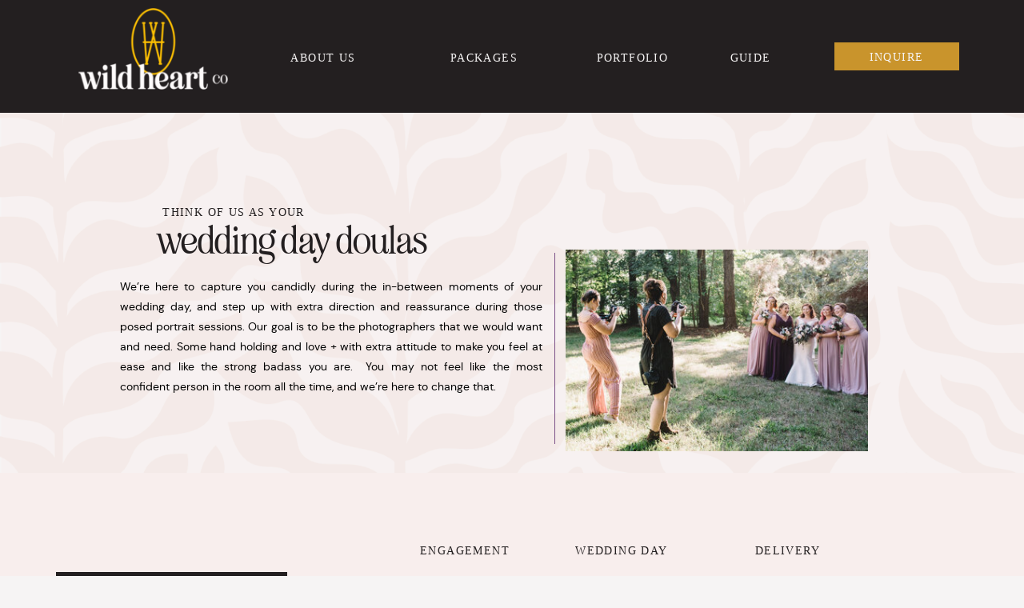

--- FILE ---
content_type: text/html; charset=UTF-8
request_url: https://wildheart.co/privacy-policy/
body_size: 15869
content:
<!DOCTYPE html>
<html lang="en-US" class="d">
<head>
<link rel="stylesheet" type="text/css" href="//lib.showit.co/engine/2.0.1/showit.css" />
<meta name='robots' content='index, follow, max-image-preview:large, max-snippet:-1, max-video-preview:-1' />

            <script data-no-defer="1" data-ezscrex="false" data-cfasync="false" data-pagespeed-no-defer data-cookieconsent="ignore">
                var ctPublicFunctions = {"_ajax_nonce":"b937492374","_rest_nonce":"ddacf6aa12","_ajax_url":"\/wp-admin\/admin-ajax.php","_rest_url":"https:\/\/wildheart.co\/wp-json\/","data__cookies_type":"native","data__ajax_type":false,"data__bot_detector_enabled":1,"data__frontend_data_log_enabled":1,"cookiePrefix":"","wprocket_detected":false,"host_url":"wildheart.co","text__ee_click_to_select":"Click to select the whole data","text__ee_original_email":"The complete one is","text__ee_got_it":"Got it","text__ee_blocked":"Blocked","text__ee_cannot_connect":"Cannot connect","text__ee_cannot_decode":"Can not decode email. Unknown reason","text__ee_email_decoder":"CleanTalk email decoder","text__ee_wait_for_decoding":"The magic is on the way!","text__ee_decoding_process":"Please wait a few seconds while we decode the contact data."}
            </script>
        
            <script data-no-defer="1" data-ezscrex="false" data-cfasync="false" data-pagespeed-no-defer data-cookieconsent="ignore">
                var ctPublic = {"_ajax_nonce":"b937492374","settings__forms__check_internal":"0","settings__forms__check_external":"0","settings__forms__force_protection":0,"settings__forms__search_test":"0","settings__data__bot_detector_enabled":1,"settings__sfw__anti_crawler":0,"blog_home":"https:\/\/wildheart.co\/","pixel__setting":"3","pixel__enabled":false,"pixel__url":"https:\/\/moderate9-v4.cleantalk.org\/pixel\/21243f7e998fc716a2d6c91dc917a88d.gif","data__email_check_before_post":"1","data__email_check_exist_post":1,"data__cookies_type":"native","data__key_is_ok":true,"data__visible_fields_required":true,"wl_brandname":"Anti-Spam by CleanTalk","wl_brandname_short":"CleanTalk","ct_checkjs_key":978385208,"emailEncoderPassKey":"6e5338820c2dc2188352189bc8d578a2","bot_detector_forms_excluded":"W10=","advancedCacheExists":false,"varnishCacheExists":false,"wc_ajax_add_to_cart":false}
            </script>
        
	<!-- This site is optimized with the Yoast SEO plugin v26.0 - https://yoast.com/wordpress/plugins/seo/ -->
	<title>Privacy Policy - wildheart.co</title>
	<link rel="canonical" href="https://wildheart.co/privacy-policy/" />
	<meta property="og:locale" content="en_US" />
	<meta property="og:type" content="article" />
	<meta property="og:title" content="Privacy Policy - wildheart.co" />
	<meta property="og:description" content="PRIVACY POLICY &nbsp; We value your privacy. This privacy policy applies to the use of all our web properties including this site. Log Files and Cookies This website utilizes industry standard analytics packages which gather limited information on visitors to our website automatically and stores this anonymous information in server log files. This information may [&hellip;]" />
	<meta property="og:url" content="https://wildheart.co/privacy-policy/" />
	<meta property="og:site_name" content="wildheart.co" />
	<meta property="article:publisher" content="https://www.facebook.com/wildheartcova" />
	<meta property="og:image" content="https://wildheart.co/wp-content/uploads/sites/11327/2022/07/CB_sneaks-61.jpg" />
	<meta property="og:image:width" content="2500" />
	<meta property="og:image:height" content="1667" />
	<meta property="og:image:type" content="image/jpeg" />
	<meta name="twitter:card" content="summary_large_image" />
	<meta name="twitter:label1" content="Est. reading time" />
	<meta name="twitter:data1" content="2 minutes" />
	<script type="application/ld+json" class="yoast-schema-graph">{"@context":"https://schema.org","@graph":[{"@type":"WebPage","@id":"https://wildheart.co/privacy-policy/","url":"https://wildheart.co/privacy-policy/","name":"Privacy Policy - wildheart.co","isPartOf":{"@id":"https://wildheart.co/#website"},"datePublished":"2020-02-18T19:54:37+00:00","breadcrumb":{"@id":"https://wildheart.co/privacy-policy/#breadcrumb"},"inLanguage":"en-US","potentialAction":[{"@type":"ReadAction","target":["https://wildheart.co/privacy-policy/"]}]},{"@type":"BreadcrumbList","@id":"https://wildheart.co/privacy-policy/#breadcrumb","itemListElement":[{"@type":"ListItem","position":1,"name":"Home","item":"https://wildheart.co/"},{"@type":"ListItem","position":2,"name":"Privacy Policy"}]},{"@type":"WebSite","@id":"https://wildheart.co/#website","url":"https://wildheart.co/","name":"wildheart.co","description":"","publisher":{"@id":"https://wildheart.co/#organization"},"potentialAction":[{"@type":"SearchAction","target":{"@type":"EntryPoint","urlTemplate":"https://wildheart.co/?s={search_term_string}"},"query-input":{"@type":"PropertyValueSpecification","valueRequired":true,"valueName":"search_term_string"}}],"inLanguage":"en-US"},{"@type":"Organization","@id":"https://wildheart.co/#organization","name":"Wild Heart Co","url":"https://wildheart.co/","logo":{"@type":"ImageObject","inLanguage":"en-US","@id":"https://wildheart.co/#/schema/logo/image/","url":"https://wildheart.co/wp-content/uploads/sites/11327/2022/07/CB_sneaks-61-1024x683.jpg","contentUrl":"https://wildheart.co/wp-content/uploads/sites/11327/2022/07/CB_sneaks-61-1024x683.jpg","width":1024,"height":683,"caption":"Wild Heart Co"},"image":{"@id":"https://wildheart.co/#/schema/logo/image/"},"sameAs":["https://www.facebook.com/wildheartcova","http://instagram.com/wildheartco"]}]}</script>
	<!-- / Yoast SEO plugin. -->


<link rel='dns-prefetch' href='//fd.cleantalk.org' />
<link rel="alternate" type="application/rss+xml" title="wildheart.co &raquo; Feed" href="https://wildheart.co/feed/" />
<link rel="alternate" type="application/rss+xml" title="wildheart.co &raquo; Comments Feed" href="https://wildheart.co/comments/feed/" />
<script type="text/javascript">
/* <![CDATA[ */
window._wpemojiSettings = {"baseUrl":"https:\/\/s.w.org\/images\/core\/emoji\/16.0.1\/72x72\/","ext":".png","svgUrl":"https:\/\/s.w.org\/images\/core\/emoji\/16.0.1\/svg\/","svgExt":".svg","source":{"concatemoji":"https:\/\/wildheart.co\/wp-includes\/js\/wp-emoji-release.min.js?ver=6.8.3"}};
/*! This file is auto-generated */
!function(s,n){var o,i,e;function c(e){try{var t={supportTests:e,timestamp:(new Date).valueOf()};sessionStorage.setItem(o,JSON.stringify(t))}catch(e){}}function p(e,t,n){e.clearRect(0,0,e.canvas.width,e.canvas.height),e.fillText(t,0,0);var t=new Uint32Array(e.getImageData(0,0,e.canvas.width,e.canvas.height).data),a=(e.clearRect(0,0,e.canvas.width,e.canvas.height),e.fillText(n,0,0),new Uint32Array(e.getImageData(0,0,e.canvas.width,e.canvas.height).data));return t.every(function(e,t){return e===a[t]})}function u(e,t){e.clearRect(0,0,e.canvas.width,e.canvas.height),e.fillText(t,0,0);for(var n=e.getImageData(16,16,1,1),a=0;a<n.data.length;a++)if(0!==n.data[a])return!1;return!0}function f(e,t,n,a){switch(t){case"flag":return n(e,"\ud83c\udff3\ufe0f\u200d\u26a7\ufe0f","\ud83c\udff3\ufe0f\u200b\u26a7\ufe0f")?!1:!n(e,"\ud83c\udde8\ud83c\uddf6","\ud83c\udde8\u200b\ud83c\uddf6")&&!n(e,"\ud83c\udff4\udb40\udc67\udb40\udc62\udb40\udc65\udb40\udc6e\udb40\udc67\udb40\udc7f","\ud83c\udff4\u200b\udb40\udc67\u200b\udb40\udc62\u200b\udb40\udc65\u200b\udb40\udc6e\u200b\udb40\udc67\u200b\udb40\udc7f");case"emoji":return!a(e,"\ud83e\udedf")}return!1}function g(e,t,n,a){var r="undefined"!=typeof WorkerGlobalScope&&self instanceof WorkerGlobalScope?new OffscreenCanvas(300,150):s.createElement("canvas"),o=r.getContext("2d",{willReadFrequently:!0}),i=(o.textBaseline="top",o.font="600 32px Arial",{});return e.forEach(function(e){i[e]=t(o,e,n,a)}),i}function t(e){var t=s.createElement("script");t.src=e,t.defer=!0,s.head.appendChild(t)}"undefined"!=typeof Promise&&(o="wpEmojiSettingsSupports",i=["flag","emoji"],n.supports={everything:!0,everythingExceptFlag:!0},e=new Promise(function(e){s.addEventListener("DOMContentLoaded",e,{once:!0})}),new Promise(function(t){var n=function(){try{var e=JSON.parse(sessionStorage.getItem(o));if("object"==typeof e&&"number"==typeof e.timestamp&&(new Date).valueOf()<e.timestamp+604800&&"object"==typeof e.supportTests)return e.supportTests}catch(e){}return null}();if(!n){if("undefined"!=typeof Worker&&"undefined"!=typeof OffscreenCanvas&&"undefined"!=typeof URL&&URL.createObjectURL&&"undefined"!=typeof Blob)try{var e="postMessage("+g.toString()+"("+[JSON.stringify(i),f.toString(),p.toString(),u.toString()].join(",")+"));",a=new Blob([e],{type:"text/javascript"}),r=new Worker(URL.createObjectURL(a),{name:"wpTestEmojiSupports"});return void(r.onmessage=function(e){c(n=e.data),r.terminate(),t(n)})}catch(e){}c(n=g(i,f,p,u))}t(n)}).then(function(e){for(var t in e)n.supports[t]=e[t],n.supports.everything=n.supports.everything&&n.supports[t],"flag"!==t&&(n.supports.everythingExceptFlag=n.supports.everythingExceptFlag&&n.supports[t]);n.supports.everythingExceptFlag=n.supports.everythingExceptFlag&&!n.supports.flag,n.DOMReady=!1,n.readyCallback=function(){n.DOMReady=!0}}).then(function(){return e}).then(function(){var e;n.supports.everything||(n.readyCallback(),(e=n.source||{}).concatemoji?t(e.concatemoji):e.wpemoji&&e.twemoji&&(t(e.twemoji),t(e.wpemoji)))}))}((window,document),window._wpemojiSettings);
/* ]]> */
</script>
<style id='wp-emoji-styles-inline-css' type='text/css'>

	img.wp-smiley, img.emoji {
		display: inline !important;
		border: none !important;
		box-shadow: none !important;
		height: 1em !important;
		width: 1em !important;
		margin: 0 0.07em !important;
		vertical-align: -0.1em !important;
		background: none !important;
		padding: 0 !important;
	}
</style>
<link rel='stylesheet' id='wp-block-library-css' href='https://wildheart.co/wp-includes/css/dist/block-library/style.min.css?ver=6.8.3' type='text/css' media='all' />
<style id='classic-theme-styles-inline-css' type='text/css'>
/*! This file is auto-generated */
.wp-block-button__link{color:#fff;background-color:#32373c;border-radius:9999px;box-shadow:none;text-decoration:none;padding:calc(.667em + 2px) calc(1.333em + 2px);font-size:1.125em}.wp-block-file__button{background:#32373c;color:#fff;text-decoration:none}
</style>
<style id='global-styles-inline-css' type='text/css'>
:root{--wp--preset--aspect-ratio--square: 1;--wp--preset--aspect-ratio--4-3: 4/3;--wp--preset--aspect-ratio--3-4: 3/4;--wp--preset--aspect-ratio--3-2: 3/2;--wp--preset--aspect-ratio--2-3: 2/3;--wp--preset--aspect-ratio--16-9: 16/9;--wp--preset--aspect-ratio--9-16: 9/16;--wp--preset--color--black: #000000;--wp--preset--color--cyan-bluish-gray: #abb8c3;--wp--preset--color--white: #ffffff;--wp--preset--color--pale-pink: #f78da7;--wp--preset--color--vivid-red: #cf2e2e;--wp--preset--color--luminous-vivid-orange: #ff6900;--wp--preset--color--luminous-vivid-amber: #fcb900;--wp--preset--color--light-green-cyan: #7bdcb5;--wp--preset--color--vivid-green-cyan: #00d084;--wp--preset--color--pale-cyan-blue: #8ed1fc;--wp--preset--color--vivid-cyan-blue: #0693e3;--wp--preset--color--vivid-purple: #9b51e0;--wp--preset--gradient--vivid-cyan-blue-to-vivid-purple: linear-gradient(135deg,rgba(6,147,227,1) 0%,rgb(155,81,224) 100%);--wp--preset--gradient--light-green-cyan-to-vivid-green-cyan: linear-gradient(135deg,rgb(122,220,180) 0%,rgb(0,208,130) 100%);--wp--preset--gradient--luminous-vivid-amber-to-luminous-vivid-orange: linear-gradient(135deg,rgba(252,185,0,1) 0%,rgba(255,105,0,1) 100%);--wp--preset--gradient--luminous-vivid-orange-to-vivid-red: linear-gradient(135deg,rgba(255,105,0,1) 0%,rgb(207,46,46) 100%);--wp--preset--gradient--very-light-gray-to-cyan-bluish-gray: linear-gradient(135deg,rgb(238,238,238) 0%,rgb(169,184,195) 100%);--wp--preset--gradient--cool-to-warm-spectrum: linear-gradient(135deg,rgb(74,234,220) 0%,rgb(151,120,209) 20%,rgb(207,42,186) 40%,rgb(238,44,130) 60%,rgb(251,105,98) 80%,rgb(254,248,76) 100%);--wp--preset--gradient--blush-light-purple: linear-gradient(135deg,rgb(255,206,236) 0%,rgb(152,150,240) 100%);--wp--preset--gradient--blush-bordeaux: linear-gradient(135deg,rgb(254,205,165) 0%,rgb(254,45,45) 50%,rgb(107,0,62) 100%);--wp--preset--gradient--luminous-dusk: linear-gradient(135deg,rgb(255,203,112) 0%,rgb(199,81,192) 50%,rgb(65,88,208) 100%);--wp--preset--gradient--pale-ocean: linear-gradient(135deg,rgb(255,245,203) 0%,rgb(182,227,212) 50%,rgb(51,167,181) 100%);--wp--preset--gradient--electric-grass: linear-gradient(135deg,rgb(202,248,128) 0%,rgb(113,206,126) 100%);--wp--preset--gradient--midnight: linear-gradient(135deg,rgb(2,3,129) 0%,rgb(40,116,252) 100%);--wp--preset--font-size--small: 13px;--wp--preset--font-size--medium: 20px;--wp--preset--font-size--large: 36px;--wp--preset--font-size--x-large: 42px;--wp--preset--spacing--20: 0.44rem;--wp--preset--spacing--30: 0.67rem;--wp--preset--spacing--40: 1rem;--wp--preset--spacing--50: 1.5rem;--wp--preset--spacing--60: 2.25rem;--wp--preset--spacing--70: 3.38rem;--wp--preset--spacing--80: 5.06rem;--wp--preset--shadow--natural: 6px 6px 9px rgba(0, 0, 0, 0.2);--wp--preset--shadow--deep: 12px 12px 50px rgba(0, 0, 0, 0.4);--wp--preset--shadow--sharp: 6px 6px 0px rgba(0, 0, 0, 0.2);--wp--preset--shadow--outlined: 6px 6px 0px -3px rgba(255, 255, 255, 1), 6px 6px rgba(0, 0, 0, 1);--wp--preset--shadow--crisp: 6px 6px 0px rgba(0, 0, 0, 1);}:where(.is-layout-flex){gap: 0.5em;}:where(.is-layout-grid){gap: 0.5em;}body .is-layout-flex{display: flex;}.is-layout-flex{flex-wrap: wrap;align-items: center;}.is-layout-flex > :is(*, div){margin: 0;}body .is-layout-grid{display: grid;}.is-layout-grid > :is(*, div){margin: 0;}:where(.wp-block-columns.is-layout-flex){gap: 2em;}:where(.wp-block-columns.is-layout-grid){gap: 2em;}:where(.wp-block-post-template.is-layout-flex){gap: 1.25em;}:where(.wp-block-post-template.is-layout-grid){gap: 1.25em;}.has-black-color{color: var(--wp--preset--color--black) !important;}.has-cyan-bluish-gray-color{color: var(--wp--preset--color--cyan-bluish-gray) !important;}.has-white-color{color: var(--wp--preset--color--white) !important;}.has-pale-pink-color{color: var(--wp--preset--color--pale-pink) !important;}.has-vivid-red-color{color: var(--wp--preset--color--vivid-red) !important;}.has-luminous-vivid-orange-color{color: var(--wp--preset--color--luminous-vivid-orange) !important;}.has-luminous-vivid-amber-color{color: var(--wp--preset--color--luminous-vivid-amber) !important;}.has-light-green-cyan-color{color: var(--wp--preset--color--light-green-cyan) !important;}.has-vivid-green-cyan-color{color: var(--wp--preset--color--vivid-green-cyan) !important;}.has-pale-cyan-blue-color{color: var(--wp--preset--color--pale-cyan-blue) !important;}.has-vivid-cyan-blue-color{color: var(--wp--preset--color--vivid-cyan-blue) !important;}.has-vivid-purple-color{color: var(--wp--preset--color--vivid-purple) !important;}.has-black-background-color{background-color: var(--wp--preset--color--black) !important;}.has-cyan-bluish-gray-background-color{background-color: var(--wp--preset--color--cyan-bluish-gray) !important;}.has-white-background-color{background-color: var(--wp--preset--color--white) !important;}.has-pale-pink-background-color{background-color: var(--wp--preset--color--pale-pink) !important;}.has-vivid-red-background-color{background-color: var(--wp--preset--color--vivid-red) !important;}.has-luminous-vivid-orange-background-color{background-color: var(--wp--preset--color--luminous-vivid-orange) !important;}.has-luminous-vivid-amber-background-color{background-color: var(--wp--preset--color--luminous-vivid-amber) !important;}.has-light-green-cyan-background-color{background-color: var(--wp--preset--color--light-green-cyan) !important;}.has-vivid-green-cyan-background-color{background-color: var(--wp--preset--color--vivid-green-cyan) !important;}.has-pale-cyan-blue-background-color{background-color: var(--wp--preset--color--pale-cyan-blue) !important;}.has-vivid-cyan-blue-background-color{background-color: var(--wp--preset--color--vivid-cyan-blue) !important;}.has-vivid-purple-background-color{background-color: var(--wp--preset--color--vivid-purple) !important;}.has-black-border-color{border-color: var(--wp--preset--color--black) !important;}.has-cyan-bluish-gray-border-color{border-color: var(--wp--preset--color--cyan-bluish-gray) !important;}.has-white-border-color{border-color: var(--wp--preset--color--white) !important;}.has-pale-pink-border-color{border-color: var(--wp--preset--color--pale-pink) !important;}.has-vivid-red-border-color{border-color: var(--wp--preset--color--vivid-red) !important;}.has-luminous-vivid-orange-border-color{border-color: var(--wp--preset--color--luminous-vivid-orange) !important;}.has-luminous-vivid-amber-border-color{border-color: var(--wp--preset--color--luminous-vivid-amber) !important;}.has-light-green-cyan-border-color{border-color: var(--wp--preset--color--light-green-cyan) !important;}.has-vivid-green-cyan-border-color{border-color: var(--wp--preset--color--vivid-green-cyan) !important;}.has-pale-cyan-blue-border-color{border-color: var(--wp--preset--color--pale-cyan-blue) !important;}.has-vivid-cyan-blue-border-color{border-color: var(--wp--preset--color--vivid-cyan-blue) !important;}.has-vivid-purple-border-color{border-color: var(--wp--preset--color--vivid-purple) !important;}.has-vivid-cyan-blue-to-vivid-purple-gradient-background{background: var(--wp--preset--gradient--vivid-cyan-blue-to-vivid-purple) !important;}.has-light-green-cyan-to-vivid-green-cyan-gradient-background{background: var(--wp--preset--gradient--light-green-cyan-to-vivid-green-cyan) !important;}.has-luminous-vivid-amber-to-luminous-vivid-orange-gradient-background{background: var(--wp--preset--gradient--luminous-vivid-amber-to-luminous-vivid-orange) !important;}.has-luminous-vivid-orange-to-vivid-red-gradient-background{background: var(--wp--preset--gradient--luminous-vivid-orange-to-vivid-red) !important;}.has-very-light-gray-to-cyan-bluish-gray-gradient-background{background: var(--wp--preset--gradient--very-light-gray-to-cyan-bluish-gray) !important;}.has-cool-to-warm-spectrum-gradient-background{background: var(--wp--preset--gradient--cool-to-warm-spectrum) !important;}.has-blush-light-purple-gradient-background{background: var(--wp--preset--gradient--blush-light-purple) !important;}.has-blush-bordeaux-gradient-background{background: var(--wp--preset--gradient--blush-bordeaux) !important;}.has-luminous-dusk-gradient-background{background: var(--wp--preset--gradient--luminous-dusk) !important;}.has-pale-ocean-gradient-background{background: var(--wp--preset--gradient--pale-ocean) !important;}.has-electric-grass-gradient-background{background: var(--wp--preset--gradient--electric-grass) !important;}.has-midnight-gradient-background{background: var(--wp--preset--gradient--midnight) !important;}.has-small-font-size{font-size: var(--wp--preset--font-size--small) !important;}.has-medium-font-size{font-size: var(--wp--preset--font-size--medium) !important;}.has-large-font-size{font-size: var(--wp--preset--font-size--large) !important;}.has-x-large-font-size{font-size: var(--wp--preset--font-size--x-large) !important;}
:where(.wp-block-post-template.is-layout-flex){gap: 1.25em;}:where(.wp-block-post-template.is-layout-grid){gap: 1.25em;}
:where(.wp-block-columns.is-layout-flex){gap: 2em;}:where(.wp-block-columns.is-layout-grid){gap: 2em;}
:root :where(.wp-block-pullquote){font-size: 1.5em;line-height: 1.6;}
</style>
<link rel='stylesheet' id='cleantalk-public-css-css' href='https://wildheart.co/wp-content/plugins/cleantalk-spam-protect/css/cleantalk-public.min.css?ver=6.64_1758576078' type='text/css' media='all' />
<link rel='stylesheet' id='cleantalk-email-decoder-css-css' href='https://wildheart.co/wp-content/plugins/cleantalk-spam-protect/css/cleantalk-email-decoder.min.css?ver=6.64_1758576078' type='text/css' media='all' />
<script type="text/javascript" src="https://wildheart.co/wp-content/plugins/cleantalk-spam-protect/js/apbct-public-bundle.min.js?ver=6.64_1758576079" id="apbct-public-bundle.min-js-js"></script>
<script type="text/javascript" src="https://fd.cleantalk.org/ct-bot-detector-wrapper.js?ver=6.64" id="ct_bot_detector-js" defer="defer" data-wp-strategy="defer"></script>
<script type="text/javascript" src="https://wildheart.co/wp-includes/js/jquery/jquery.min.js?ver=3.7.1" id="jquery-core-js"></script>
<script type="text/javascript" src="https://wildheart.co/wp-includes/js/jquery/jquery-migrate.min.js?ver=3.4.1" id="jquery-migrate-js"></script>
<script type="text/javascript" src="https://wildheart.co/wp-content/plugins/showit/public/js/showit.js?ver=1765937255" id="si-script-js"></script>
<link rel="https://api.w.org/" href="https://wildheart.co/wp-json/" /><link rel="alternate" title="JSON" type="application/json" href="https://wildheart.co/wp-json/wp/v2/pages/211" /><link rel="EditURI" type="application/rsd+xml" title="RSD" href="https://wildheart.co/xmlrpc.php?rsd" />
<link rel='shortlink' href='https://wildheart.co/?p=211' />
<link rel="alternate" title="oEmbed (JSON)" type="application/json+oembed" href="https://wildheart.co/wp-json/oembed/1.0/embed?url=https%3A%2F%2Fwildheart.co%2Fprivacy-policy%2F" />
<link rel="alternate" title="oEmbed (XML)" type="text/xml+oembed" href="https://wildheart.co/wp-json/oembed/1.0/embed?url=https%3A%2F%2Fwildheart.co%2Fprivacy-policy%2F&#038;format=xml" />
<style type="text/css">.recentcomments a{display:inline !important;padding:0 !important;margin:0 !important;}</style>
<meta charset="UTF-8" />
<meta name="viewport" content="width=device-width, initial-scale=1" />
<link rel="icon" type="image/png" href="//static.showit.co/200/k288ZktdQZSrM1RVEZ0U0Q/100292/heart.png" />
<link rel="preconnect" href="https://static.showit.co" />

<script>
(function(w, d, t, s, n) {
w.FlodeskObject = n;
var fn = function() {
(w[n].q = w[n].q || []).push(arguments);
};
w[n] = w[n] || fn;
var f = d.getElementsByTagName(t)[0];
var e = d.createElement(t);
var h = '?v=' + new Date().getTime();
e.async = true;
e.src = s + h;
f.parentNode.insertBefore(e, f);
})(window, document, 'script', 'https://assets.flodesk.com/universal.js', 'fd');
</script>

<style>
@font-face{font-family:DM Sans;src:url('//static.showit.co/file/Np_zg8irS4itgPbo_vWEFA/100292/dmsans-regular-webfont.woff');}
@font-face{font-family:Eighties Comeback;src:url('//static.showit.co/file/jxkKG2lXSECsluNz5MxIdg/100292/eightiescomeback-condensed-webfont.woff');}
</style>
<script id="init_data" type="application/json">
{"mobile":{"w":320,"background":{"type":"color","color":"colors-7"}},"desktop":{"w":1200,"bgFillType":"color","bgColor":"colors-7"},"sid":"s3mhhemqtk64pf3lfwvzaw","break":768,"assetURL":"//static.showit.co","contactFormId":"100292/217916","cfAction":"aHR0cHM6Ly9jbGllbnRzZXJ2aWNlLnNob3dpdC5jby9jb250YWN0Zm9ybQ==","sgAction":"aHR0cHM6Ly9jbGllbnRzZXJ2aWNlLnNob3dpdC5jby9zb2NpYWxncmlk","blockData":[{"slug":"menu-closed","visible":"a","states":[],"d":{"w":1200,"h":141,"bgMediaType":"none","bgFillType":"color","bgColor":"colors-0"},"m":{"w":320,"h":172,"bgMediaType":"none","bgFillType":"color","bgColor":"colors-0"}},{"slug":"intro","visible":"a","states":[],"d":{"w":1200,"h":450,"bgMediaType":"image","bgImage":{"key":"-yxNr94hSbKSRZQdqQPW-g/100292/wildheart_pattern_pink.png","aspect_ratio":1,"title":"WildHeart Pattern Pink","type":"asset"},"bgOpacity":50,"bgPos":"cm","bgScale":"cover","bgScroll":"p","bgFillType":"color","bgColor":"colors-7"},"m":{"w":320,"h":725,"bgMediaType":"none","bgFillType":"color","bgColor":"colors-7"}},{"slug":"categories","visible":"a","states":[],"d":{"w":1200,"h":170,"bgMediaType":"none","bgFillType":"color","bgColor":"colors-1"},"m":{"w":320,"h":221,"bgMediaType":"none","bgFillType":"color","bgColor":"colors-1"}},{"slug":"blog-2","visible":"a","states":[{"slug":"view-1","d":{"bgMediaType":"none","bgColor":"#000000:0","bgFillType":"color"},"m":{"bgMediaType":"none","bgColor":"#000000:0","bgFillType":"color"}},{"slug":"view-2","d":{"bgMediaType":"none","bgColor":"#000000:0","bgFillType":"color"},"m":{"bgMediaType":"none","bgColor":"#000000:0","bgFillType":"color"}}],"d":{"w":1200,"h":828,"bgMediaType":"none","bgFillType":"color","bgColor":"#ffffff"},"m":{"w":320,"h":461,"bgMediaType":"none","bgFillType":"color","bgColor":"#ffffff"},"wpPostLookup":true,"stateTrans":[{"d":{"in":{"cl":"fadeIn","d":"0.5","dl":"0","od":"fadeIn"},"out":{"cl":"fadeOut","d":"0.5","dl":"0","od":"fadeOut"}},"m":{"in":{"cl":"fadeIn","d":"0.5","dl":"0","od":"fadeIn"},"out":{"cl":"fadeOut","d":"0.5","dl":"0","od":"fadeOut"}}},{"d":{"in":{"cl":"fadeIn","d":"0.5","dl":"0","od":"fadeIn"},"out":{"cl":"fadeOut","d":"0.5","dl":"0","od":"fadeOut"}},"m":{"in":{"cl":"fadeIn","d":"0.5","dl":"0","od":"fadeIn"},"out":{"cl":"fadeOut","d":"0.5","dl":"0","od":"fadeOut"}}}]},{"slug":"footer","visible":"a","states":[],"d":{"w":1200,"h":332,"bgMediaType":"image","bgImage":{"key":"N_gT579BTe-OY2ygUsNobg/100292/wildheart_pattern_purple.png","aspect_ratio":1,"title":"WildHeart Pattern Purple","type":"asset"},"bgOpacity":25,"bgPos":"cm","bgScale":"cover","bgScroll":"p","bgFillType":"color","bgColor":"colors-0"},"m":{"w":320,"h":378,"bgMediaType":"image","bgImage":{"key":"N_gT579BTe-OY2ygUsNobg/100292/wildheart_pattern_purple.png","aspect_ratio":1,"title":"WildHeart Pattern Purple","type":"asset"},"bgOpacity":25,"bgPos":"cm","bgScale":"cover","bgScroll":"p","bgFillType":"color","bgColor":"colors-0"}},{"slug":"copyright-and-credit","visible":"a","states":[],"d":{"w":1200,"h":41,"bgMediaType":"none","bgFillType":"color","bgColor":"colors-7"},"m":{"w":320,"h":53,"bgMediaType":"none","bgFillType":"color","bgColor":"colors-7"}},{"slug":"mobile-menu-open","visible":"m","states":[],"d":{"w":1200,"h":101,"bgMediaType":"none","bgFillType":"color","bgColor":"colors-5:50"},"m":{"w":320,"h":393,"locking":{"side":"t"},"hide":1,"bgMediaType":"none","bgFillType":"color","bgColor":"colors-0"}}],"elementData":[{"type":"simple","visible":"d","id":"menu-closed_0","blockId":"menu-closed","m":{"x":48,"y":30,"w":224,"h":140,"a":0},"d":{"x":1003,"y":53,"w":156,"h":35,"a":0}},{"type":"text","visible":"d","id":"menu-closed_1","blockId":"menu-closed","m":{"x":103,"y":91,"w":114,"h":19,"a":0},"d":{"x":300,"y":60,"w":128,"h":19,"a":0}},{"type":"text","visible":"d","id":"menu-closed_2","blockId":"menu-closed","m":{"x":103,"y":91,"w":114,"h":19,"a":0},"d":{"x":515,"y":60,"w":100,"h":19,"a":0}},{"type":"text","visible":"d","id":"menu-closed_3","blockId":"menu-closed","m":{"x":103,"y":91,"w":114,"h":19,"a":0},"d":{"x":865,"y":60,"w":66,"h":19,"a":0}},{"type":"text","visible":"d","id":"menu-closed_4","blockId":"menu-closed","m":{"x":109,"y":31,"w":103,"h":19,"a":0},"d":{"x":699,"y":60,"w":103,"h":19,"a":0}},{"type":"text","visible":"d","id":"menu-closed_5","blockId":"menu-closed","m":{"x":103,"y":91,"w":114,"h":19,"a":0},"d":{"x":1027,"y":59,"w":107,"h":19,"a":0}},{"type":"text","visible":"m","id":"menu-closed_6","blockId":"menu-closed","m":{"x":253,"y":73,"w":51,"h":19,"a":0},"d":{"x":543,"y":41,"w":114,"h":19,"a":0},"pc":[{"type":"show","block":"mobile-menu-open"}]},{"type":"icon","visible":"m","id":"menu-closed_7","blockId":"menu-closed","m":{"x":275,"y":39,"w":29,"h":29,"a":0},"d":{"x":550,"y":1,"w":100,"h":100,"a":0},"pc":[{"type":"show","block":"mobile-menu-open"}]},{"type":"graphic","visible":"a","id":"menu-closed_8","blockId":"menu-closed","m":{"x":14,"y":34,"w":201,"h":125,"a":0},"d":{"x":58,"y":10,"w":187,"h":116,"a":0},"c":{"key":"hLCDrNrYS6i18bZx-5nVdQ/100292/secondary_white.png","aspect_ratio":1.61182}},{"type":"text","visible":"a","id":"intro_0","blockId":"intro","m":{"x":15,"y":178,"w":290,"h":189,"a":0},"d":{"x":110,"y":205,"w":528,"h":146,"a":0}},{"type":"simple","visible":"a","id":"intro_1","blockId":"intro","m":{"x":110,"y":142,"w":100,"h":1,"a":0},"d":{"x":653,"y":175,"w":1,"h":239,"a":0}},{"type":"text","visible":"a","id":"intro_2","blockId":"intro","m":{"x":20,"y":87,"w":280,"h":39,"a":0},"d":{"x":110,"y":135,"w":430,"h":52,"a":0}},{"type":"text","visible":"a","id":"intro_3","blockId":"intro","m":{"x":41,"y":61,"w":234,"h":26,"a":0},"d":{"x":113,"y":112,"w":278,"h":19,"a":0}},{"type":"graphic","visible":"a","id":"intro_4","blockId":"intro","m":{"x":15,"y":504,"w":298,"h":195,"a":0},"d":{"x":667,"y":171,"w":378,"h":252,"a":0},"c":{"key":"jFf9vkSpREWqHznmlAaDUA/100292/bts0015.jpg","aspect_ratio":1.49794}},{"type":"text","visible":"a","id":"categories_0","blockId":"categories","m":{"x":99,"y":46,"w":114,"h":19,"a":0},"d":{"x":473,"y":85,"w":136,"h":19,"a":0},"pc":[{"type":"show"}]},{"type":"text","visible":"a","id":"categories_1","blockId":"categories","m":{"x":88,"y":92,"w":136,"h":19,"a":0},"d":{"x":666,"y":85,"w":142,"h":19,"a":0},"pc":[{"type":"show"}]},{"type":"text","visible":"a","id":"categories_2","blockId":"categories","m":{"x":83,"y":132,"w":145,"h":19,"a":0},"d":{"x":851,"y":85,"w":187,"h":19,"a":0}},{"type":"simple","visible":"a","id":"blog-2_1","blockId":"blog-2","m":{"x":-5,"y":0,"w":103,"h":461,"a":0},"d":{"x":30,"y":-46,"w":289,"h":696,"a":0}},{"type":"text","visible":"d","id":"blog-2_2","blockId":"blog-2","m":{"x":14,"y":55,"w":65,"h":97,"a":0},"d":{"x":60,"y":82,"w":179,"h":237,"a":0}},{"type":"simple","visible":"d","id":"blog-2_3","blockId":"blog-2","m":{"x":46,"y":170,"w":1,"h":316,"a":0},"d":{"x":150,"y":238,"w":2,"h":263,"a":0}},{"type":"simple","visible":"a","id":"blog-2_view-1_0","blockId":"blog-2","m":{"x":45,"y":65,"w":173,"h":26,"a":0},"d":{"x":541,"y":104,"w":480,"h":27,"a":0}},{"type":"graphic","visible":"a","id":"blog-2_view-1_1","blockId":"blog-2","m":{"x":17,"y":26,"w":143,"h":215,"a":0},"d":{"x":279,"y":40,"w":308,"h":461,"a":0},"c":{"key":"4t50LA-1Rma5xTfQcnxkcw/shared/jenny-romanticseaside019.jpg","aspect_ratio":0.66599}},{"type":"text","visible":"a","id":"blog-2_view-1_2","blockId":"blog-2","m":{"x":131,"y":54,"w":123,"h":41,"a":0},"d":{"x":937,"y":69,"w":83,"h":81,"a":0}},{"type":"text","visible":"a","id":"blog-2_view-1_3","blockId":"blog-2","m":{"x":175,"y":126,"w":114,"h":115,"a":0},"d":{"x":618,"y":164,"w":478,"h":60,"a":0}},{"type":"text","visible":"d","id":"blog-2_view-1_4","blockId":"blog-2","m":{"x":109,"y":91,"w":102.60000000000001,"h":19,"a":0},"d":{"x":616,"y":200,"w":480,"h":102,"a":0}},{"type":"simple","visible":"a","id":"blog-2_view-2_0","blockId":"blog-2","m":{"x":100,"y":258,"w":173,"h":26,"a":0},"d":{"x":541,"y":365,"w":480,"h":27,"a":0}},{"type":"graphic","visible":"a","id":"blog-2_view-2_1","blockId":"blog-2","m":{"x":46,"y":219,"w":143,"h":215,"a":0},"d":{"x":546,"y":302,"w":308,"h":461,"a":0},"c":{"key":"fBRAD_YDTEaBGRMCmEQPOg/shared/brittany0061.jpg","aspect_ratio":0.714}},{"type":"text","visible":"a","id":"blog-2_view-2_2","blockId":"blog-2","m":{"x":167,"y":246,"w":123,"h":41,"a":0},"d":{"x":938,"y":332,"w":91,"h":82,"a":0}},{"type":"text","visible":"a","id":"blog-2_view-2_3","blockId":"blog-2","m":{"x":200,"y":296,"w":114,"h":115,"a":0},"d":{"x":875,"y":408,"w":281,"h":70,"a":0}},{"type":"text","visible":"d","id":"blog-2_view-2_4","blockId":"blog-2","m":{"x":109,"y":91,"w":102.60000000000001,"h":19,"a":0},"d":{"x":875,"y":479,"w":287,"h":99,"a":0}},{"type":"iframe","visible":"a","id":"footer_0","blockId":"footer","m":{"x":101,"y":20,"w":208,"h":138,"a":0},"d":{"x":244,"y":34,"w":397,"h":266,"a":0}},{"type":"graphic","visible":"a","id":"footer_1","blockId":"footer","m":{"x":102,"y":90,"w":67,"h":67,"a":0},"d":{"x":244,"y":170,"w":128,"h":127,"a":0},"c":{"key":"fBRAD_YDTEaBGRMCmEQPOg/shared/brittany0061.jpg","aspect_ratio":0.714}},{"type":"graphic","visible":"a","id":"footer_2","blockId":"footer","m":{"x":172,"y":91,"w":67,"h":67,"a":0},"d":{"x":379,"y":170,"w":128,"h":127,"a":0},"c":{"key":"luGEdmKZRBOCGzMCsD3N1w/shared/ali0078.jpg","aspect_ratio":0.66726}},{"type":"graphic","visible":"a","id":"footer_3","blockId":"footer","m":{"x":242,"y":91,"w":67,"h":67,"a":0},"d":{"x":513,"y":170,"w":128,"h":127,"a":0},"c":{"key":"fKFBxfSyRuGbRnoIAQjSsQ/shared/carlton-farms-styled-shoot-140.jpg","aspect_ratio":0.66726}},{"type":"text","visible":"d","id":"footer_4","blockId":"footer","m":{"x":99,"y":80,"w":122.99999999999999,"h":41,"a":0},"d":{"x":908,"y":43,"w":251,"h":41,"a":0}},{"type":"text","visible":"d","id":"footer_5","blockId":"footer","m":{"x":103,"y":91,"w":114,"h":19,"a":0},"d":{"x":908,"y":84,"w":114,"h":19,"a":0}},{"type":"text","visible":"d","id":"footer_6","blockId":"footer","m":{"x":103,"y":91,"w":114,"h":19,"a":0},"d":{"x":908,"y":121,"w":114,"h":19,"a":0}},{"type":"text","visible":"d","id":"footer_7","blockId":"footer","m":{"x":103,"y":91,"w":114,"h":19,"a":0},"d":{"x":908,"y":158,"w":114,"h":19,"a":0}},{"type":"text","visible":"d","id":"footer_8","blockId":"footer","m":{"x":103,"y":91,"w":114,"h":19,"a":0},"d":{"x":908,"y":192,"w":114,"h":19,"a":0}},{"type":"graphic","visible":"a","id":"footer_9","blockId":"footer","m":{"x":102,"y":20,"w":67,"h":67,"a":0},"d":{"x":244,"y":35,"w":128,"h":127,"a":0},"c":{"key":"qIM3Xi00QZ-GOYLA-aX2WQ/shared/dsc2318.jpg","aspect_ratio":0.66733}},{"type":"graphic","visible":"a","id":"footer_10","blockId":"footer","m":{"x":172,"y":20,"w":67,"h":67,"a":0},"d":{"x":379,"y":35,"w":128,"h":127,"a":0},"c":{"key":"iRI-WXnrTN6oOM5hGISPNQ/shared/ssaa-35.jpg","aspect_ratio":0.6672}},{"type":"graphic","visible":"a","id":"footer_11","blockId":"footer","m":{"x":242,"y":20,"w":67,"h":67,"a":0},"d":{"x":513,"y":35,"w":128,"h":127,"a":0},"c":{"key":"49IjYW-jTumRGIjxwAZk7g/shared/anjuli0036.jpg","aspect_ratio":0.66726}},{"type":"graphic","visible":"a","id":"footer_13","blockId":"footer","m":{"x":19,"y":29,"w":71,"h":116,"a":0},"d":{"x":75,"y":50,"w":142,"h":232,"a":0},"c":{"key":"A2JtSNFZTmKt_nUMmMHErQ/100292/monogram_oval_white.png","aspect_ratio":0.61287}},{"type":"text","visible":"a","id":"footer_15","blockId":"footer","m":{"x":30,"y":181,"w":261,"h":88,"a":0},"d":{"x":665,"y":64,"w":188,"h":161,"a":0}},{"type":"icon","visible":"a","id":"footer_16","blockId":"footer","m":{"x":55,"y":316,"w":24,"h":24,"a":0},"d":{"x":675,"y":266,"w":31,"h":31,"a":0}},{"type":"icon","visible":"a","id":"footer_17","blockId":"footer","m":{"x":136,"y":316,"w":24,"h":24,"a":0},"d":{"x":727,"y":266,"w":31,"h":31,"a":0}},{"type":"icon","visible":"a","id":"footer_18","blockId":"footer","m":{"x":230,"y":316,"w":24,"h":24,"a":0},"d":{"x":795,"y":266,"w":31,"h":31,"a":0}},{"type":"text","visible":"a","id":"copyright-and-credit_0","blockId":"copyright-and-credit","m":{"x":19,"y":13,"w":283,"h":27,"a":0},"d":{"x":228,"y":11,"w":745,"h":19,"a":0}},{"type":"simple","visible":"d","id":"mobile-menu-open_0","blockId":"mobile-menu-open","m":{"x":48,"y":30,"w":224,"h":140,"a":0},"d":{"x":984,"y":33,"w":156,"h":35,"a":0}},{"type":"text","visible":"a","id":"mobile-menu-open_1","blockId":"mobile-menu-open","m":{"x":106,"y":129,"w":114,"h":19,"a":0},"d":{"x":194,"y":41,"w":43,"h":19,"a":0},"pc":[{"type":"hide","block":"mobile-menu-open"}]},{"type":"text","visible":"a","id":"mobile-menu-open_2","blockId":"mobile-menu-open","m":{"x":116,"y":257,"w":103,"h":19,"a":0},"d":{"x":549,"y":41,"w":102.60000000000001,"h":19,"a":0}},{"type":"text","visible":"a","id":"mobile-menu-open_3","blockId":"mobile-menu-open","m":{"x":106,"y":169,"w":114,"h":19,"a":0},"d":{"x":306,"y":41,"w":86,"h":19,"a":0},"pc":[{"type":"hide","block":"mobile-menu-open"}]},{"type":"text","visible":"a","id":"mobile-menu-open_4","blockId":"mobile-menu-open","m":{"x":106,"y":216,"w":114,"h":19,"a":0},"d":{"x":461,"y":41,"w":100,"h":19,"a":0},"pc":[{"type":"hide","block":"mobile-menu-open"}]},{"type":"text","visible":"a","id":"mobile-menu-open_5","blockId":"mobile-menu-open","m":{"x":104,"y":303,"w":114,"h":19,"a":0},"d":{"x":880,"y":41,"w":44,"h":19,"a":0},"pc":[{"type":"hide","block":"mobile-menu-open"}]},{"type":"text","visible":"a","id":"mobile-menu-open_6","blockId":"mobile-menu-open","m":{"x":75,"y":346,"w":171,"h":31,"a":0},"d":{"x":1009,"y":41,"w":107,"h":19,"a":0},"pc":[{"type":"hide","block":"mobile-menu-open"}]},{"type":"icon","visible":"m","id":"mobile-menu-open_7","blockId":"mobile-menu-open","m":{"x":274,"y":49,"w":29,"h":29,"a":0},"d":{"x":550,"y":1,"w":100,"h":100,"a":0},"pc":[{"type":"hide","block":"mobile-menu-open"}]},{"type":"graphic","visible":"a","id":"mobile-menu-open_8","blockId":"mobile-menu-open","m":{"x":4,"y":38,"w":75,"h":79,"a":0},"d":{"x":566,"y":15,"w":68,"h":71,"a":0},"c":{"key":"kI1ZegIJRCaEmnr_PZOzBQ/shared/illustration_white.png","aspect_ratio":0.95084}}]}
</script>
<link
rel="stylesheet"
type="text/css"
href="https://cdnjs.cloudflare.com/ajax/libs/animate.css/3.4.0/animate.min.css"
/>


<script src="//lib.showit.co/engine/2.0.1/showit-lib.min.js"></script>
<script src="//lib.showit.co/engine/2.0.1/showit.min.js"></script>
<script>

function initPage(){

}
</script>

<style id="si-page-css">
html.m {background-color:rgba(246,244,244,1);}
html.d {background-color:rgba(246,244,244,1);}
.d .st-d-title,.d .se-wpt h1 {color:rgba(35,31,32,1);text-transform:uppercase;line-height:1.2;letter-spacing:0.01em;font-size:36px;text-align:left;}
.d .se-wpt h1 {margin-bottom:30px;}
.d .st-d-title.se-rc a {text-decoration:none;color:rgba(35,31,32,1);}
.d .st-d-title.se-rc a:hover {text-decoration:none;color:rgba(35,31,32,1);opacity:0.8;}
.m .st-m-title,.m .se-wpt h1 {color:rgba(35,31,32,1);text-transform:uppercase;line-height:1.2;letter-spacing:0.01em;font-size:36px;text-align:left;}
.m .se-wpt h1 {margin-bottom:20px;}
.m .st-m-title.se-rc a {text-decoration:none;color:rgba(35,31,32,1);}
.m .st-m-title.se-rc a:hover {text-decoration:none;color:rgba(35,31,32,1);opacity:0.8;}
.d .st-d-heading,.d .se-wpt h2 {color:rgba(125,81,136,1);line-height:1.2;letter-spacing:0em;font-size:46px;text-align:center;font-family:'Eighties Comeback';font-weight:400;font-style:normal;}
.d .se-wpt h2 {margin-bottom:24px;}
.d .st-d-heading.se-rc a {text-decoration:none;color:rgba(125,81,136,1);}
.d .st-d-heading.se-rc a:hover {text-decoration:none;color:rgba(125,81,136,1);opacity:0.8;}
.m .st-m-heading,.m .se-wpt h2 {color:rgba(125,81,136,1);line-height:1.2;letter-spacing:0em;font-size:46px;text-align:center;font-family:'Eighties Comeback';font-weight:400;font-style:normal;}
.m .se-wpt h2 {margin-bottom:20px;}
.m .st-m-heading.se-rc a {text-decoration:none;color:rgba(125,81,136,1);}
.m .st-m-heading.se-rc a:hover {text-decoration:none;color:rgba(125,81,136,1);opacity:0.8;}
.d .st-d-subheading,.d .se-wpt h3 {color:rgba(201,148,44,1);text-transform:uppercase;line-height:1.8;letter-spacing:0.1em;font-size:14px;text-align:center;}
.d .se-wpt h3 {margin-bottom:18px;}
.d .st-d-subheading.se-rc a {text-decoration:none;color:rgba(201,148,44,1);}
.d .st-d-subheading.se-rc a:hover {text-decoration:none;color:rgba(201,148,44,1);opacity:0.8;}
.m .st-m-subheading,.m .se-wpt h3 {color:rgba(201,148,44,1);text-transform:uppercase;line-height:1.8;letter-spacing:0.1em;font-size:14px;text-align:center;}
.m .se-wpt h3 {margin-bottom:18px;}
.m .st-m-subheading.se-rc a {text-decoration:none;color:rgba(201,148,44,1);}
.m .st-m-subheading.se-rc a:hover {text-decoration:none;color:rgba(201,148,44,1);opacity:0.8;}
.d .st-d-paragraph {color:rgba(35,31,32,1);line-height:1.8;letter-spacing:0em;font-size:14px;text-align:justify;font-family:'DM Sans';font-weight:400;font-style:normal;}
.d .se-wpt p {margin-bottom:16px;}
.d .st-d-paragraph.se-rc a {color:rgba(201,148,44,1);text-decoration:none;}
.d .st-d-paragraph.se-rc a:hover {text-decoration:none;color:rgba(201,148,44,1);opacity:0.8;}
.m .st-m-paragraph {color:rgba(35,31,32,1);line-height:1.8;letter-spacing:0em;font-size:14px;text-align:justify;font-family:'DM Sans';font-weight:400;font-style:normal;}
.m .se-wpt p {margin-bottom:16px;}
.m .st-m-paragraph.se-rc a {color:rgba(201,148,44,1);text-decoration:none;}
.m .st-m-paragraph.se-rc a:hover {text-decoration:none;color:rgba(201,148,44,1);opacity:0.8;}
.m .sib-menu-closed {height:172px;}
.d .sib-menu-closed {height:141px;}
.m .sib-menu-closed .ss-bg {background-color:rgba(35,31,32,1);}
.d .sib-menu-closed .ss-bg {background-color:rgba(35,31,32,1);}
.d .sie-menu-closed_0 {left:1003px;top:53px;width:156px;height:35px;}
.m .sie-menu-closed_0 {left:48px;top:30px;width:224px;height:140px;display:none;}
.d .sie-menu-closed_0 .se-simple:hover {}
.m .sie-menu-closed_0 .se-simple:hover {}
.d .sie-menu-closed_0 .se-simple {background-color:rgba(201,148,44,1);}
.m .sie-menu-closed_0 .se-simple {background-color:rgba(35,31,32,1);}
.d .sie-menu-closed_1 {left:300px;top:60px;width:128px;height:19px;}
.m .sie-menu-closed_1 {left:103px;top:91px;width:114px;height:19px;display:none;}
.d .sie-menu-closed_1-text {color:rgba(246,244,244,1);}
.d .sie-menu-closed_2 {left:515px;top:60px;width:100px;height:19px;}
.m .sie-menu-closed_2 {left:103px;top:91px;width:114px;height:19px;display:none;}
.d .sie-menu-closed_2-text {color:rgba(246,244,244,1);}
.d .sie-menu-closed_3 {left:865px;top:60px;width:66px;height:19px;}
.m .sie-menu-closed_3 {left:103px;top:91px;width:114px;height:19px;display:none;}
.d .sie-menu-closed_3-text {color:rgba(246,244,244,1);}
.d .sie-menu-closed_4 {left:699px;top:60px;width:103px;height:19px;}
.m .sie-menu-closed_4 {left:109px;top:31px;width:103px;height:19px;display:none;}
.d .sie-menu-closed_4-text {color:rgba(246,244,244,1);}
.d .sie-menu-closed_5 {left:1027px;top:59px;width:107px;height:19px;}
.m .sie-menu-closed_5 {left:103px;top:91px;width:114px;height:19px;display:none;}
.d .sie-menu-closed_5-text {color:rgba(246,244,244,1);}
.d .sie-menu-closed_6 {left:543px;top:41px;width:114px;height:19px;display:none;}
.m .sie-menu-closed_6 {left:253px;top:73px;width:51px;height:19px;}
.m .sie-menu-closed_6-text {color:rgba(246,244,244,1);font-size:12px;text-align:right;}
.d .sie-menu-closed_7 {left:550px;top:1px;width:100px;height:100px;display:none;}
.m .sie-menu-closed_7 {left:275px;top:39px;width:29px;height:29px;}
.d .sie-menu-closed_7 svg {fill:rgba(76,36,86,1);}
.m .sie-menu-closed_7 svg {fill:rgba(125,81,136,1);}
.d .sie-menu-closed_8 {left:58px;top:10px;width:187px;height:116px;}
.m .sie-menu-closed_8 {left:14px;top:34px;width:201px;height:125px;}
.d .sie-menu-closed_8 .se-img {background-repeat:no-repeat;background-size:cover;background-position:50% 50%;border-radius:inherit;}
.m .sie-menu-closed_8 .se-img {background-repeat:no-repeat;background-size:cover;background-position:50% 50%;border-radius:inherit;}
.m .sib-intro {height:725px;}
.d .sib-intro {height:450px;}
.m .sib-intro .ss-bg {background-color:rgba(246,244,244,1);}
.d .sib-intro .ss-bg {background-color:rgba(246,244,244,1);}
.d .sie-intro_0 {left:110px;top:205px;width:528px;height:146px;}
.m .sie-intro_0 {left:15px;top:178px;width:290px;height:189px;}
.d .sie-intro_0-text {color:rgba(0,0,0,1);}
.d .sie-intro_1 {left:653px;top:175px;width:1px;height:239px;}
.m .sie-intro_1 {left:110px;top:142px;width:100px;height:1px;}
.d .sie-intro_1 .se-simple:hover {}
.m .sie-intro_1 .se-simple:hover {}
.d .sie-intro_1 .se-simple {background-color:rgba(125,81,136,1);}
.m .sie-intro_1 .se-simple {background-color:rgba(35,31,32,1);}
.d .sie-intro_2 {left:110px;top:135px;width:430px;height:52px;}
.m .sie-intro_2 {left:20px;top:87px;width:280px;height:39px;}
.d .sie-intro_2-text {color:rgba(35,31,32,1);}
.m .sie-intro_2-text {font-size:35px;}
.d .sie-intro_3 {left:113px;top:112px;width:278px;height:19px;}
.m .sie-intro_3 {left:41px;top:61px;width:234px;height:26px;}
.d .sie-intro_3-text {color:rgba(35,31,32,1);}
.m .sie-intro_3-text {color:rgba(35,31,32,1);}
.d .sie-intro_4 {left:667px;top:171px;width:378px;height:252px;}
.m .sie-intro_4 {left:15px;top:504px;width:298px;height:195px;}
.d .sie-intro_4 .se-img {background-repeat:no-repeat;background-size:cover;background-position:50% 50%;border-radius:inherit;}
.m .sie-intro_4 .se-img {background-repeat:no-repeat;background-size:cover;background-position:50% 50%;border-radius:inherit;}
.m .sib-categories {height:221px;}
.d .sib-categories {height:170px;}
.m .sib-categories .ss-bg {background-color:rgba(248,238,237,1);}
.d .sib-categories .ss-bg {background-color:rgba(248,238,237,1);}
.d .sie-categories_0 {left:473px;top:85px;width:136px;height:19px;}
.m .sie-categories_0 {left:99px;top:46px;width:114px;height:19px;}
.d .sie-categories_0-text {color:rgba(35,31,32,1);}
.m .sie-categories_0-text {color:rgba(35,31,32,1);}
.d .sie-categories_1 {left:666px;top:85px;width:142px;height:19px;}
.m .sie-categories_1 {left:88px;top:92px;width:136px;height:19px;}
.d .sie-categories_1-text {color:rgba(35,31,32,1);}
.m .sie-categories_1-text {color:rgba(35,31,32,1);}
.d .sie-categories_2 {left:851px;top:85px;width:187px;height:19px;}
.m .sie-categories_2 {left:83px;top:132px;width:145px;height:19px;}
.d .sie-categories_2-text {color:rgba(35,31,32,1);}
.m .sie-categories_2-text {color:rgba(35,31,32,1);}
.m .sib-blog-2 {height:461px;}
.d .sib-blog-2 {height:828px;}
.m .sib-blog-2 .ss-bg {background-color:rgba(255,255,255,1);}
.d .sib-blog-2 .ss-bg {background-color:rgba(255,255,255,1);}
.d .sie-blog-2_1 {left:30px;top:-46px;width:289px;height:696px;}
.m .sie-blog-2_1 {left:-5px;top:0px;width:103px;height:461px;}
.d .sie-blog-2_1 .se-simple:hover {}
.m .sie-blog-2_1 .se-simple:hover {}
.d .sie-blog-2_1 .se-simple {background-color:rgba(35,31,32,1);}
.m .sie-blog-2_1 .se-simple {background-color:rgba(76,36,86,1);}
.d .sie-blog-2_2 {left:60px;top:82px;width:179px;height:237px;}
.m .sie-blog-2_2 {left:14px;top:55px;width:65px;height:97px;display:none;}
.d .sie-blog-2_2-text {color:rgba(226,209,228,1);font-size:29px;text-align:center;}
.m .sie-blog-2_2-text {color:rgba(255,255,255,1);text-transform:none;line-height:1.4;letter-spacing:0em;font-size:24px;text-align:center;}
.d .sie-blog-2_3 {left:150px;top:238px;width:2px;height:263px;}
.m .sie-blog-2_3 {left:46px;top:170px;width:1px;height:316px;display:none;}
.d .sie-blog-2_3 .se-simple:hover {}
.m .sie-blog-2_3 .se-simple:hover {}
.d .sie-blog-2_3 .se-simple {background-color:rgba(255,255,255,1);}
.m .sie-blog-2_3 .se-simple {background-color:rgba(255,255,255,1);}
.m .sib-blog-2 .sis-blog-2_view-1 {background-color:rgba(0,0,0,0);}
.d .sib-blog-2 .sis-blog-2_view-1 {background-color:rgba(0,0,0,0);}
.d .sie-blog-2_view-1_0 {left:541px;top:104px;width:480px;height:27px;}
.m .sie-blog-2_view-1_0 {left:45px;top:65px;width:173px;height:26px;}
.d .sie-blog-2_view-1_0 .se-simple:hover {}
.m .sie-blog-2_view-1_0 .se-simple:hover {}
.d .sie-blog-2_view-1_0 .se-simple {background-color:rgba(226,209,228,0.75);}
.m .sie-blog-2_view-1_0 .se-simple {background-color:rgba(76,36,86,1);}
.d .sie-blog-2_view-1_1 {left:279px;top:40px;width:308px;height:461px;}
.m .sie-blog-2_view-1_1 {left:17px;top:26px;width:143px;height:215px;}
.d .sie-blog-2_view-1_1 .se-img img {object-fit: cover;object-position: 50% 50%;border-radius: inherit;height: 100%;width: 100%;}
.m .sie-blog-2_view-1_1 .se-img img {object-fit: cover;object-position: 50% 50%;border-radius: inherit;height: 100%;width: 100%;}
.d .sie-blog-2_view-1_2 {left:937px;top:69px;width:83px;height:81px;}
.m .sie-blog-2_view-1_2 {left:131px;top:54px;width:123px;height:41px;}
.d .sie-blog-2_view-1_2-text {color:rgba(35,31,32,1);text-transform:none;line-height:1.2;letter-spacing:0em;font-size:76px;text-align:center;}
.m .sie-blog-2_view-1_2-text {color:rgba(226,209,228,1);text-transform:none;line-height:1.2;letter-spacing:0em;font-size:46px;text-align:center;}
.d .sie-blog-2_view-1_3 {left:618px;top:164px;width:478px;height:60px;}
.m .sie-blog-2_view-1_3 {left:175px;top:126px;width:114px;height:115px;}
.d .sie-blog-2_view-1_3-text {text-transform:uppercase;}
.m .sie-blog-2_view-1_3-text {text-transform:uppercase;text-align:left;}
.d .sie-blog-2_view-1_4 {left:616px;top:200px;width:480px;height:102px;}
.m .sie-blog-2_view-1_4 {left:109px;top:91px;width:102.60000000000001px;height:19px;display:none;}
.d .sie-blog-2_view-1_4-text {overflow:hidden;}
.m .sie-blog-2_view-1_4-text {color:rgba(81,28,58,1);text-transform:none;line-height:1.8;letter-spacing:0em;font-size:14px;text-align:justify;}
.m .sib-blog-2 .sis-blog-2_view-2 {background-color:rgba(0,0,0,0);}
.d .sib-blog-2 .sis-blog-2_view-2 {background-color:rgba(0,0,0,0);}
.d .sie-blog-2_view-2_0 {left:541px;top:365px;width:480px;height:27px;}
.m .sie-blog-2_view-2_0 {left:100px;top:258px;width:173px;height:26px;}
.d .sie-blog-2_view-2_0 .se-simple:hover {}
.m .sie-blog-2_view-2_0 .se-simple:hover {}
.d .sie-blog-2_view-2_0 .se-simple {background-color:rgba(226,209,228,1);}
.m .sie-blog-2_view-2_0 .se-simple {background-color:rgba(76,36,86,1);}
.d .sie-blog-2_view-2_1 {left:546px;top:302px;width:308px;height:461px;}
.m .sie-blog-2_view-2_1 {left:46px;top:219px;width:143px;height:215px;}
.d .sie-blog-2_view-2_1 .se-img img {object-fit: cover;object-position: 50% 50%;border-radius: inherit;height: 100%;width: 100%;}
.m .sie-blog-2_view-2_1 .se-img img {object-fit: cover;object-position: 50% 50%;border-radius: inherit;height: 100%;width: 100%;}
.d .sie-blog-2_view-2_2 {left:938px;top:332px;width:91px;height:82px;}
.m .sie-blog-2_view-2_2 {left:167px;top:246px;width:123px;height:41px;}
.d .sie-blog-2_view-2_2-text {color:rgba(35,31,32,1);text-transform:none;line-height:1.2;letter-spacing:0em;font-size:76px;text-align:center;font-family:'Eighties Comeback';font-weight:400;font-style:normal;}
.m .sie-blog-2_view-2_2-text {color:rgba(226,209,228,1);text-transform:none;line-height:1.2;letter-spacing:0em;font-size:46px;text-align:center;}
.d .sie-blog-2_view-2_3 {left:875px;top:408px;width:281px;height:70px;}
.m .sie-blog-2_view-2_3 {left:200px;top:296px;width:114px;height:115px;}
.d .sie-blog-2_view-2_3-text {text-transform:uppercase;}
.m .sie-blog-2_view-2_3-text {text-transform:uppercase;text-align:left;overflow:hidden;}
.d .sie-blog-2_view-2_4 {left:875px;top:479px;width:287px;height:99px;}
.m .sie-blog-2_view-2_4 {left:109px;top:91px;width:102.60000000000001px;height:19px;display:none;}
.d .sie-blog-2_view-2_4-text {overflow:hidden;}
.m .sie-blog-2_view-2_4-text {color:rgba(81,28,58,1);text-transform:none;line-height:1.8;letter-spacing:0em;font-size:14px;text-align:justify;}
.m .sib-footer {height:378px;}
.d .sib-footer {height:332px;}
.m .sib-footer .ss-bg {background-color:rgba(35,31,32,1);}
.d .sib-footer .ss-bg {background-color:rgba(35,31,32,1);}
.d .sie-footer_0 {left:244px;top:34px;width:397px;height:266px;}
.m .sie-footer_0 {left:101px;top:20px;width:208px;height:138px;}
.d .sie-footer_1 {left:244px;top:170px;width:128px;height:127px;}
.m .sie-footer_1 {left:102px;top:90px;width:67px;height:67px;}
.d .sie-footer_1 .se-img {background-repeat:no-repeat;background-size:cover;background-position:50% 50%;border-radius:inherit;}
.m .sie-footer_1 .se-img {background-repeat:no-repeat;background-size:cover;background-position:50% 50%;border-radius:inherit;}
.d .sie-footer_2 {left:379px;top:170px;width:128px;height:127px;}
.m .sie-footer_2 {left:172px;top:91px;width:67px;height:67px;}
.d .sie-footer_2 .se-img {background-repeat:no-repeat;background-size:cover;background-position:50% 50%;border-radius:inherit;}
.m .sie-footer_2 .se-img {background-repeat:no-repeat;background-size:cover;background-position:50% 50%;border-radius:inherit;}
.d .sie-footer_3 {left:513px;top:170px;width:128px;height:127px;}
.m .sie-footer_3 {left:242px;top:91px;width:67px;height:67px;}
.d .sie-footer_3 .se-img {background-repeat:no-repeat;background-size:cover;background-position:50% 50%;border-radius:inherit;}
.m .sie-footer_3 .se-img {background-repeat:no-repeat;background-size:cover;background-position:50% 50%;border-radius:inherit;}
.d .sie-footer_4 {left:908px;top:43px;width:251px;height:41px;}
.m .sie-footer_4 {left:99px;top:80px;width:122.99999999999999px;height:41px;display:none;}
.d .sie-footer_4-text {color:rgba(226,209,228,1);text-transform:capitalize;font-size:18px;}
.d .sie-footer_5 {left:908px;top:84px;width:114px;height:19px;}
.m .sie-footer_5 {left:103px;top:91px;width:114px;height:19px;display:none;}
.d .sie-footer_5-text {color:rgba(248,238,237,1);text-align:left;}
.d .sie-footer_6 {left:908px;top:121px;width:114px;height:19px;}
.m .sie-footer_6 {left:103px;top:91px;width:114px;height:19px;display:none;}
.d .sie-footer_6-text {color:rgba(248,238,237,1);text-align:left;}
.d .sie-footer_7 {left:908px;top:158px;width:114px;height:19px;}
.m .sie-footer_7 {left:103px;top:91px;width:114px;height:19px;display:none;}
.d .sie-footer_7-text {color:rgba(248,238,237,1);text-align:left;}
.d .sie-footer_8 {left:908px;top:192px;width:114px;height:19px;}
.m .sie-footer_8 {left:103px;top:91px;width:114px;height:19px;display:none;}
.d .sie-footer_8-text {color:rgba(248,238,237,1);text-align:left;}
.d .sie-footer_9 {left:244px;top:35px;width:128px;height:127px;}
.m .sie-footer_9 {left:102px;top:20px;width:67px;height:67px;}
.d .sie-footer_9 .se-img {background-repeat:no-repeat;background-size:cover;background-position:50% 50%;border-radius:inherit;}
.m .sie-footer_9 .se-img {background-repeat:no-repeat;background-size:cover;background-position:50% 50%;border-radius:inherit;}
.d .sie-footer_10 {left:379px;top:35px;width:128px;height:127px;}
.m .sie-footer_10 {left:172px;top:20px;width:67px;height:67px;}
.d .sie-footer_10 .se-img {background-repeat:no-repeat;background-size:cover;background-position:50% 50%;border-radius:inherit;}
.m .sie-footer_10 .se-img {background-repeat:no-repeat;background-size:cover;background-position:50% 50%;border-radius:inherit;}
.d .sie-footer_11 {left:513px;top:35px;width:128px;height:127px;}
.m .sie-footer_11 {left:242px;top:20px;width:67px;height:67px;}
.d .sie-footer_11 .se-img {background-repeat:no-repeat;background-size:cover;background-position:50% 50%;border-radius:inherit;}
.m .sie-footer_11 .se-img {background-repeat:no-repeat;background-size:cover;background-position:50% 50%;border-radius:inherit;}
.d .sie-footer_13 {left:75px;top:50px;width:142px;height:232px;}
.m .sie-footer_13 {left:19px;top:29px;width:71px;height:116px;}
.d .sie-footer_13 .se-img {background-repeat:no-repeat;background-size:cover;background-position:50% 50%;border-radius:inherit;}
.m .sie-footer_13 .se-img {background-repeat:no-repeat;background-size:cover;background-position:50% 50%;border-radius:inherit;}
.d .sie-footer_15 {left:665px;top:64px;width:188px;height:161px;}
.m .sie-footer_15 {left:30px;top:181px;width:261px;height:88px;}
.d .sie-footer_15-text {color:rgba(246,244,244,1);font-size:13px;text-align:left;}
.m .sie-footer_15-text {color:rgba(248,238,237,1);font-size:10px;text-align:justify;}
.d .sie-footer_16 {left:675px;top:266px;width:31px;height:31px;}
.m .sie-footer_16 {left:55px;top:316px;width:24px;height:24px;}
.d .sie-footer_16 svg {fill:rgba(226,209,228,1);}
.m .sie-footer_16 svg {fill:rgba(226,209,228,1);}
.d .sie-footer_17 {left:727px;top:266px;width:31px;height:31px;}
.m .sie-footer_17 {left:136px;top:316px;width:24px;height:24px;}
.d .sie-footer_17 svg {fill:rgba(226,209,228,1);}
.m .sie-footer_17 svg {fill:rgba(226,209,228,1);}
.d .sie-footer_18 {left:795px;top:266px;width:31px;height:31px;}
.m .sie-footer_18 {left:230px;top:316px;width:24px;height:24px;}
.d .sie-footer_18 svg {fill:rgba(226,209,228,1);}
.m .sie-footer_18 svg {fill:rgba(226,209,228,1);}
.m .sib-copyright-and-credit {height:53px;}
.d .sib-copyright-and-credit {height:41px;}
.m .sib-copyright-and-credit .ss-bg {background-color:rgba(246,244,244,1);}
.d .sib-copyright-and-credit .ss-bg {background-color:rgba(246,244,244,1);}
.d .sie-copyright-and-credit_0 {left:228px;top:11px;width:745px;height:19px;}
.m .sie-copyright-and-credit_0 {left:19px;top:13px;width:283px;height:27px;}
.d .sie-copyright-and-credit_0-text {color:rgba(35,31,32,1);letter-spacing:0.2em;font-size:10px;text-align:center;}
.m .sie-copyright-and-credit_0-text {color:rgba(35,31,32,1);font-size:8px;}
.d .sie-copyright-and-credit_0-text.se-rc a {color:rgba(35,31,32,1);}
.d .sie-copyright-and-credit_0-text.se-rc a:hover {color:rgba(35,31,32,1);opacity:0.8;}
.m .sie-copyright-and-credit_0-text.se-rc a {color:rgba(35,31,32,1);}
.m .sie-copyright-and-credit_0-text.se-rc a:hover {color:rgba(35,31,32,1);opacity:0.8;}
.sib-mobile-menu-open {z-index:15;}
.m .sib-mobile-menu-open {height:393px;display:none;}
.d .sib-mobile-menu-open {height:101px;display:none;}
.m .sib-mobile-menu-open .ss-bg {background-color:rgba(35,31,32,1);}
.d .sib-mobile-menu-open .ss-bg {background-color:rgba(201,148,44,0.5);}
.d .sie-mobile-menu-open_0 {left:984px;top:33px;width:156px;height:35px;}
.m .sie-mobile-menu-open_0 {left:48px;top:30px;width:224px;height:140px;display:none;}
.d .sie-mobile-menu-open_0 .se-simple:hover {}
.m .sie-mobile-menu-open_0 .se-simple:hover {}
.d .sie-mobile-menu-open_0 .se-simple {background-color:rgba(248,238,237,1);}
.m .sie-mobile-menu-open_0 .se-simple {background-color:rgba(35,31,32,1);}
.d .sie-mobile-menu-open_1 {left:194px;top:41px;width:43px;height:19px;}
.m .sie-mobile-menu-open_1 {left:106px;top:129px;width:114px;height:19px;}
.d .sie-mobile-menu-open_1-text {color:rgba(248,238,237,1);}
.m .sie-mobile-menu-open_1-text {color:rgba(226,209,228,1);}
.d .sie-mobile-menu-open_2 {left:549px;top:41px;width:102.60000000000001px;height:19px;}
.m .sie-mobile-menu-open_2 {left:116px;top:257px;width:103px;height:19px;}
.m .sie-mobile-menu-open_2-text {color:rgba(226,209,228,1);}
.d .sie-mobile-menu-open_3 {left:306px;top:41px;width:86px;height:19px;}
.m .sie-mobile-menu-open_3 {left:106px;top:169px;width:114px;height:19px;}
.d .sie-mobile-menu-open_3-text {color:rgba(248,238,237,1);}
.m .sie-mobile-menu-open_3-text {color:rgba(226,209,228,1);}
.d .sie-mobile-menu-open_4 {left:461px;top:41px;width:100px;height:19px;}
.m .sie-mobile-menu-open_4 {left:106px;top:216px;width:114px;height:19px;}
.d .sie-mobile-menu-open_4-text {color:rgba(248,238,237,1);}
.m .sie-mobile-menu-open_4-text {color:rgba(226,209,228,1);}
.d .sie-mobile-menu-open_5 {left:880px;top:41px;width:44px;height:19px;}
.m .sie-mobile-menu-open_5 {left:104px;top:303px;width:114px;height:19px;}
.d .sie-mobile-menu-open_5-text {color:rgba(248,238,237,1);}
.m .sie-mobile-menu-open_5-text {color:rgba(226,209,228,1);}
.d .sie-mobile-menu-open_6 {left:1009px;top:41px;width:107px;height:19px;}
.m .sie-mobile-menu-open_6 {left:75px;top:346px;width:171px;height:31px;}
.d .sie-mobile-menu-open_6-text {color:rgba(226,209,228,1);}
.m .sie-mobile-menu-open_6-text {color:rgba(226,209,228,1);}
.d .sie-mobile-menu-open_7 {left:550px;top:1px;width:100px;height:100px;display:none;}
.m .sie-mobile-menu-open_7 {left:274px;top:49px;width:29px;height:29px;}
.d .sie-mobile-menu-open_7 svg {fill:rgba(76,36,86,1);}
.m .sie-mobile-menu-open_7 svg {fill:rgba(226,209,228,1);}
.d .sie-mobile-menu-open_8 {left:566px;top:15px;width:68px;height:71px;}
.m .sie-mobile-menu-open_8 {left:4px;top:38px;width:75px;height:79px;}
.d .sie-mobile-menu-open_8 .se-img {background-repeat:no-repeat;background-size:cover;background-position:50% 50%;border-radius:inherit;}
.m .sie-mobile-menu-open_8 .se-img {background-repeat:no-repeat;background-size:cover;background-position:50% 50%;border-radius:inherit;}

</style>
<!-- Global site tag (gtag.js) - Google Analytics -->
<script async src="https://www.googletagmanager.com/gtag/js?id=UA-158423300-1"></script>
<script>
window.dataLayer = window.dataLayer || [];
function gtag(){dataLayer.push(arguments);}
gtag('js', new Date());
gtag('config', 'UA-158423300-1');
</script>

</head>
<body class="wp-singular page-template-default page page-id-211 wp-embed-responsive wp-theme-showit wp-child-theme-showit">
<div id="si-sp" class="sp" data-wp-ver="2.4.1"><div id="menu-closed" data-bid="menu-closed" class="sb sib-menu-closed"><div class="ss-s ss-bg"><div class="sc" style="width:1200px"><a href="/contact-us" target="_self" class="sie-menu-closed_0 se" data-sid="menu-closed_0"><div class="se-simple"></div></a><a href="/about-us" target="_self" class="sie-menu-closed_1 se" data-sid="menu-closed_1"><h3 class="se-t sie-menu-closed_1-text st-m-subheading st-d-subheading">about us</h3></a><a href="/packages" target="_self" class="sie-menu-closed_2 se" data-sid="menu-closed_2"><h3 class="se-t sie-menu-closed_2-text st-m-subheading st-d-subheading">Packages</h3></a><a href="/blog" target="_self" class="sie-menu-closed_3 se" data-sid="menu-closed_3"><h3 class="se-t sie-menu-closed_3-text st-m-subheading st-d-subheading">Guide</h3></a><a href="/portfolio" target="_self" class="sie-menu-closed_4 se" data-sid="menu-closed_4"><p class="se-t sie-menu-closed_4-text st-m-paragraph st-d-subheading">PORTFOLIO</p></a><a href="/contact-us" target="_self" class="sie-menu-closed_5 se" data-sid="menu-closed_5"><h3 class="se-t sie-menu-closed_5-text st-m-subheading st-d-subheading">inquire</h3></a><div data-sid="menu-closed_6" class="sie-menu-closed_6 se se-pc"><h3 class="se-t sie-menu-closed_6-text st-m-subheading st-d-subheading se-rc">menu</h3></div><div data-sid="menu-closed_7" class="sie-menu-closed_7 se se-pc"><div class="se-icon"><svg xmlns="http://www.w3.org/2000/svg" viewbox="0 0 512 512"><path d="M0 144h512v32H0zM0 240h512v32H0zM0 336h512v32H0z"/></svg></div></div><a href="/home" target="_self" class="sie-menu-closed_8 se" data-sid="menu-closed_8"><div style="width:100%;height:100%" data-img="menu-closed_8" class="se-img se-gr slzy"><span role="img" aria-label="wild heart logo"></span></div><noscript><img src="//static.showit.co/200/hLCDrNrYS6i18bZx-5nVdQ/100292/secondary_white.png" class="se-img" alt="wild heart logo" title="Secondary White"/></noscript></a></div></div></div><div id="intro" data-bid="intro" class="sb sib-intro"><div class="ss-s ss-bg"><div class="sb-m"></div><div class="sc" style="width:1200px"><div data-sid="intro_0" class="sie-intro_0 se"><p class="se-t sie-intro_0-text st-m-paragraph st-d-paragraph se-rc">We’re here to capture you candidly during the in-between moments of your wedding day, and step up with extra direction and reassurance during those posed portrait sessions. Our goal is to be the photographers that we would want and need. Some hand holding and love + with extra attitude to make you feel at ease and like the strong badass you are.&nbsp; You may not feel like the most confident person in the room all the time, and we’re here to change that.<br></p></div><div data-sid="intro_1" class="sie-intro_1 se"><div class="se-simple"></div></div><div data-sid="intro_2" class="sie-intro_2 se"><h2 class="se-t sie-intro_2-text st-m-heading st-d-heading se-rc">wedding day doulas</h2></div><div data-sid="intro_3" class="sie-intro_3 se"><p class="se-t sie-intro_3-text st-m-subheading st-d-subheading se-rc">Think of us as your</p></div><div data-sid="intro_4" class="sie-intro_4 se"><div style="width:100%;height:100%" data-img="intro_4" class="se-img se-gr slzy"></div><noscript><img src="//static.showit.co/400/jFf9vkSpREWqHznmlAaDUA/100292/bts0015.jpg" class="se-img" alt="" title="bts0015"/></noscript></div></div></div></div><div id="categories" data-bid="categories" class="sb sib-categories"><div class="ss-s ss-bg"><div class="sc" style="width:1200px"><a href="https://wildheart.co/category/client-advice/engagement-client-advice/" target="_self" class="sie-categories_0 se se-pc" data-sid="categories_0"><h3 class="se-t sie-categories_0-text st-m-subheading st-d-subheading">Engagement</h3></a><a href="https://wildheart.co/category/client-advice/wedding-day-advice" target="_self" class="sie-categories_1 se se-pc" data-sid="categories_1"><h3 class="se-t sie-categories_1-text st-m-subheading st-d-subheading">Wedding Day<br></h3></a><a href="https://wildheart.co/category/client-advice/post-wedding" target="_self" class="sie-categories_2 se" data-sid="categories_2"><h3 class="se-t sie-categories_2-text st-m-subheading st-d-subheading">delivery<br></h3></a></div></div></div><div id="blog-2" data-bid="blog-2" class="sb sib-blog-2"><div class="ss-s ss-bg"><div class="sc" style="width:1200px"><div data-sid="blog-2_1" class="sie-blog-2_1 se"><div class="se-simple"></div></div><div data-sid="blog-2_2" class="sie-blog-2_2 se"><h1 class="se-t sie-blog-2_2-text st-m-title st-d-title se-rc">GOT QUESTIONS?&nbsp;<br>WE GOT ANSWERS<br></h1></div><div data-sid="blog-2_3" class="sie-blog-2_3 se"><div class="se-simple"></div></div></div></div><div id="blog-2_view-1" class="ss sis-blog-2_view-1 sactive"><div class="sc"><div data-sid="blog-2_view-1_0" class="sie-blog-2_view-1_0 se"><div class="se-simple"></div></div><a href="https://wildheart.co/2019/11/13/wedding-photo-timeline/" target="_self" class="sie-blog-2_view-1_1 se" data-sid="blog-2_view-1_1" title="What to expect when you&#8217;re expecting wedding photos"><div style="width:100%;height:100%" data-img="blog-2_view-1_1" class="se-img"><img width="1200" height="1798" src="https://wildheart.co/wp-content/uploads/sites/11327/2019/11/mojitoshoot-0186.jpg" class="attachment-post-thumbnail size-post-thumbnail wp-post-image" alt="" decoding="async" loading="lazy" srcset="https://wildheart.co/wp-content/uploads/sites/11327/2019/11/mojitoshoot-0186.jpg 1200w, https://wildheart.co/wp-content/uploads/sites/11327/2019/11/mojitoshoot-0186-200x300.jpg 200w, https://wildheart.co/wp-content/uploads/sites/11327/2019/11/mojitoshoot-0186-683x1024.jpg 683w, https://wildheart.co/wp-content/uploads/sites/11327/2019/11/mojitoshoot-0186-768x1151.jpg 768w, https://wildheart.co/wp-content/uploads/sites/11327/2019/11/mojitoshoot-0186-1025x1536.jpg 1025w, https://wildheart.co/wp-content/uploads/sites/11327/2019/11/mojitoshoot-0186-1068x1600.jpg 1068w" sizes="(max-width: 1200px) 100vw, 1200px" /></div></a><div data-sid="blog-2_view-1_2" class="sie-blog-2_view-1_2 se"><h1 class="se-t sie-blog-2_view-1_2-text st-m-heading st-d-heading se-rc">01.</h1></div><div data-sid="blog-2_view-1_3" class="sie-blog-2_view-1_3 se"><h3 class="se-t sie-blog-2_view-1_3-text st-m-paragraph st-d-paragraph se-wpt" data-secn="d"><a href="https://wildheart.co/2019/11/13/wedding-photo-timeline/">What to expect when you&#8217;re expecting wedding photos</a></h3></div><div data-sid="blog-2_view-1_4" class="sie-blog-2_view-1_4 se"><div class="se-t sie-blog-2_view-1_4-text st-m-paragraph st-d-paragraph se-wpt"><p>To help you avoid frantically checking your email every day waiting for updates, here’s a detailed explanation of what you can expect and when.</p>
</div></div><div data-sid="blog-2_view-2_0" class="sie-blog-2_view-2_0 se"><div class="se-simple"></div></div><a href="https://wildheart.co/2019/08/03/what-to-wear-to-your-engagement-session/" target="_self" class="sie-blog-2_view-2_1 se" data-sid="blog-2_view-2_1" title="What to wear to your engagement session"><div style="width:100%;height:100%" data-img="blog-2_view-2_1" class="se-img"><img width="1500" height="2248" src="https://wildheart.co/wp-content/uploads/sites/11327/2019/08/sydney0046.jpg" class="attachment-post-thumbnail size-post-thumbnail wp-post-image" alt="" decoding="async" loading="lazy" srcset="https://wildheart.co/wp-content/uploads/sites/11327/2019/08/sydney0046.jpg 1500w, https://wildheart.co/wp-content/uploads/sites/11327/2019/08/sydney0046-200x300.jpg 200w, https://wildheart.co/wp-content/uploads/sites/11327/2019/08/sydney0046-683x1024.jpg 683w, https://wildheart.co/wp-content/uploads/sites/11327/2019/08/sydney0046-768x1151.jpg 768w, https://wildheart.co/wp-content/uploads/sites/11327/2019/08/sydney0046-1025x1536.jpg 1025w, https://wildheart.co/wp-content/uploads/sites/11327/2019/08/sydney0046-1367x2048.jpg 1367w, https://wildheart.co/wp-content/uploads/sites/11327/2019/08/sydney0046-1068x1600.jpg 1068w" sizes="(max-width: 1500px) 100vw, 1500px" /></div></a><div data-sid="blog-2_view-2_2" class="sie-blog-2_view-2_2 se"><h1 class="se-t sie-blog-2_view-2_2-text st-m-heading st-d-heading se-rc">02.</h1></div><div data-sid="blog-2_view-2_3" class="sie-blog-2_view-2_3 se"><h3 class="se-t sie-blog-2_view-2_3-text st-m-paragraph st-d-paragraph se-wpt" data-secn="d"><a href="https://wildheart.co/2019/08/03/what-to-wear-to-your-engagement-session/">What to wear to your engagement session</a></h3></div><div data-sid="blog-2_view-2_4" class="sie-blog-2_view-2_4 se"><div class="se-t sie-blog-2_view-2_4-text st-m-paragraph st-d-paragraph se-wpt"><p class="">If you’re a trendy cat who knows how to dress, by all means skip my advice. BUT if you’re reading this it’s probably because you are feeling a little lost and panicky about your upcoming session and need some help, and fortunately I’m pretty good at spotting an outfit that will photograph well. So read on for advice and visual inspo.</p>
</div></div></div></div></div><div id="footer" data-bid="footer" class="sb sib-footer"><div class="ss-s ss-bg"><div class="sb-m"></div><div class="sc" style="width:1200px"><div data-sid="footer_0" class="sie-footer_0 se"></div><div data-sid="footer_1" class="sie-footer_1 se"><div style="width:100%;height:100%" data-img="footer_1" class="se-img se-gr slzy"><span role="img" aria-label="bride &amp; groom embracing"></span></div><noscript><img src="//static.showit.co/200/fBRAD_YDTEaBGRMCmEQPOg/shared/brittany0061.jpg" class="se-img" alt="bride &amp; groom embracing" title="wedding photographer williamsburg va"/></noscript></div><div data-sid="footer_2" class="sie-footer_2 se"><div style="width:100%;height:100%" data-img="footer_2" class="se-img se-gr slzy"><span role="img" aria-label="bride &amp; groom smiling at each other"></span></div><noscript><img src="//static.showit.co/200/luGEdmKZRBOCGzMCsD3N1w/shared/ali0078.jpg" class="se-img" alt="bride &amp; groom smiling at each other" title="wedding videographer williamsburg va,"/></noscript></div><div data-sid="footer_3" class="sie-footer_3 se"><div style="width:100%;height:100%" data-img="footer_3" class="se-img se-gr slzy"><span role="img" aria-label="man &amp; woman kissing"></span></div><noscript><img src="//static.showit.co/200/fKFBxfSyRuGbRnoIAQjSsQ/shared/carlton-farms-styled-shoot-140.jpg" class="se-img" alt="man &amp; woman kissing" title="wedding photographer richmond va prices"/></noscript></div><div data-sid="footer_4" class="sie-footer_4 se"><h1 class="se-t sie-footer_4-text st-m-title st-d-title se-rc">whatcha lookin for?</h1></div><a href="/home" target="_self" class="sie-footer_5 se" data-sid="footer_5"><h3 class="se-t sie-footer_5-text st-m-subheading st-d-subheading">home</h3></a><a href="/about-us" target="_self" class="sie-footer_6 se" data-sid="footer_6"><h3 class="se-t sie-footer_6-text st-m-subheading st-d-subheading">about us</h3></a><a href="/blog" target="_self" class="sie-footer_7 se" data-sid="footer_7"><h3 class="se-t sie-footer_7-text st-m-subheading st-d-subheading">blog</h3></a><a href="/contact-us" target="_self" class="sie-footer_8 se" data-sid="footer_8"><h3 class="se-t sie-footer_8-text st-m-subheading st-d-subheading">contact us</h3></a><div data-sid="footer_9" class="sie-footer_9 se"><div style="width:100%;height:100%" data-img="footer_9" class="se-img se-gr slzy"><span role="img" aria-label="bride sitting on chair"></span></div><noscript><img src="//static.showit.co/200/qIM3Xi00QZ-GOYLA-aX2WQ/shared/dsc2318.jpg" class="se-img" alt="bride sitting on chair" title="northern virgina wedding photographer"/></noscript></div><div data-sid="footer_10" class="sie-footer_10 se"><div style="width:100%;height:100%" data-img="footer_10" class="se-img se-gr slzy"><span role="img" aria-label="bride holding bridal bouquet"></span></div><noscript><img src="//static.showit.co/200/iRI-WXnrTN6oOM5hGISPNQ/shared/ssaa-35.jpg" class="se-img" alt="bride holding bridal bouquet" title="photographer williamsburg va"/></noscript></div><div data-sid="footer_11" class="sie-footer_11 se"><div style="width:100%;height:100%" data-img="footer_11" class="se-img se-gr slzy"><span role="img" aria-label="woman standing next to horse"></span></div><noscript><img src="//static.showit.co/200/49IjYW-jTumRGIjxwAZk7g/shared/anjuli0036.jpg" class="se-img" alt="woman standing next to horse" title="williamsurg va wedding videographer"/></noscript></div><div data-sid="footer_13" class="sie-footer_13 se"><div style="width:100%;height:100%" data-img="footer_13" class="se-img se-gr slzy"><span role="img" aria-label="wild heart submark logo"></span></div><noscript><img src="//static.showit.co/200/A2JtSNFZTmKt_nUMmMHErQ/100292/monogram_oval_white.png" class="se-img" alt="wild heart submark logo" title="Monogram Oval White"/></noscript></div><div data-sid="footer_15" class="sie-footer_15 se"><h3 class="se-t sie-footer_15-text st-m-subheading st-d-paragraph se-rc">Wild Heart is a wedding photography and videography team for down to earth couples with unique taste.<br><br>Based in Chesapeake, Virginia.<br></h3></div><a href="https://www.facebook.com/wildheartcova" target="_blank" class="sie-footer_16 se" data-sid="footer_16"><div class="se-icon"><svg xmlns="http://www.w3.org/2000/svg" viewbox="0 0 512 512"><path d="M288 192v-38.1c0-17.2 3.8-25.9 30.5-25.9H352V64h-55.9c-68.5 0-91.1 31.4-91.1 85.3V192h-45v64h45v192h83V256h56.4l7.6-64h-64zm42.2 48H272v192h-51V240h-45v-32h45v-58.7c0-24.5 5.4-41.2 15.5-51.8 11.2-12 31.1-17.5 59.6-17.5H336v32h-17.5c-12 0-27.5 1.1-37.1 11.7-8.1 9-9.4 20.1-9.4 30.1V208h62l-3.8 32z"/></svg></div></a><a href="https://www.instagram.com/wildheartco" target="_blank" class="sie-footer_17 se" data-sid="footer_17"><div class="se-icon"><svg xmlns="http://www.w3.org/2000/svg" viewbox="0 0 512 512"><path d="M338,54.63H174c-62.72,0-114,51.32-114,114V343.33c0,62.72,51.32,114,114,114H338c62.72,0,114-51.32,114-114V168.67C452,105.94,400.68,54.63,338,54.63Zm83.91,288.71A84.24,84.24,0,0,1,338,427.24H174a84.24,84.24,0,0,1-83.91-83.91V168.67A84.24,84.24,0,0,1,174,84.76H338a84.24,84.24,0,0,1,83.91,83.91Z"/><path d="M255.77,148.18A107.94,107.94,0,1,0,363.71,256.13,107.94,107.94,0,0,0,255.77,148.18Zm-.52,178.71a70.68,70.68,0,1,1,70.68-70.68A70.68,70.68,0,0,1,255.25,326.9Z"/><circle cx="365.44" cy="146.5" r="25.56"/></svg></div></a><a href="mailto:hello@wildheart.co" target="_self" class="sie-footer_18 se" data-sid="footer_18"><div class="se-icon"><svg xmlns="http://www.w3.org/2000/svg" viewbox="0 0 512 512"><path d="M452,108H60a14,14,0,0,0-14,14V390a14,14,0,0,0,14,14H452a14,14,0,0,0,14-14V122A14,14,0,0,0,452,108ZM296.31,261.5a62.48,62.48,0,0,1-80.63,0L93.22,136H418.78Zm-120-.25L74,357.59V156.39Zm19.56,20,.2.2q.41.42.85.8a90.16,90.16,0,0,0,118.16,0q.44-.38.85-.8l.17-.18L416.7,376H95.29Zm139.78-20L438,156.39V357.6Z"/></svg></div></a></div></div></div><div id="copyright-and-credit" data-bid="copyright-and-credit" class="sb sib-copyright-and-credit"><div class="ss-s ss-bg"><div class="sc" style="width:1200px"><div data-sid="copyright-and-credit_0" class="sie-copyright-and-credit_0 se"><h3 class="se-t sie-copyright-and-credit_0-text st-m-subheading st-d-subheading se-rc">copyright 2022, wild heart, all rights reserved</h3></div></div></div></div><div id="mobile-menu-open" data-bid="mobile-menu-open" class="sb sib-mobile-menu-open sb-lm"><div class="ss-s ss-bg"><div class="sc" style="width:1200px"><div data-sid="mobile-menu-open_0" class="sie-mobile-menu-open_0 se"><div class="se-simple"></div></div><a href="/home" target="_self" class="sie-mobile-menu-open_1 se se-pc" data-sid="mobile-menu-open_1"><h3 class="se-t sie-mobile-menu-open_1-text st-m-subheading st-d-subheading">home</h3></a><a href="/portfolio" target="_self" class="sie-mobile-menu-open_2 se" data-sid="mobile-menu-open_2"><p class="se-t sie-mobile-menu-open_2-text st-m-subheading st-d-paragraph">PORTFOLIO</p></a><a href="/about-us" target="_self" class="sie-mobile-menu-open_3 se se-pc" data-sid="mobile-menu-open_3"><h3 class="se-t sie-mobile-menu-open_3-text st-m-subheading st-d-subheading">about us</h3></a><a href="/packages" target="_self" class="sie-mobile-menu-open_4 se se-pc" data-sid="mobile-menu-open_4"><h3 class="se-t sie-mobile-menu-open_4-text st-m-subheading st-d-subheading">Packages</h3></a><a href="/blog" target="_self" class="sie-mobile-menu-open_5 se se-pc" data-sid="mobile-menu-open_5"><h3 class="se-t sie-mobile-menu-open_5-text st-m-subheading st-d-subheading">Guide</h3></a><a href="/contact-us" target="_self" class="sie-mobile-menu-open_6 se se-pc" data-sid="mobile-menu-open_6"><h3 class="se-t sie-mobile-menu-open_6-text st-m-subheading st-d-subheading">Contact</h3></a><div data-sid="mobile-menu-open_7" class="sie-mobile-menu-open_7 se se-pc"><div class="se-icon"><svg xmlns="http://www.w3.org/2000/svg" viewbox="0 0 512 512"><path d="M405 136.798L375.202 107 256 226.202 136.798 107 107 136.798 226.202 256 107 375.202 136.798 405 256 285.798 375.202 405 405 375.202 285.798 256"/></svg></div></div><div data-sid="mobile-menu-open_8" class="sie-mobile-menu-open_8 se"><div style="width:100%;height:100%" data-img="mobile-menu-open_8" class="se-img se-gr slzy"><span role="img" aria-label="wild heart logo illustration"></span></div><noscript><img src="//static.showit.co/200/kI1ZegIJRCaEmnr_PZOzBQ/shared/illustration_white.png" class="se-img" alt="wild heart logo illustration" title="wedding photography &amp; videography"/></noscript></div></div></div></div></div>

<!-- s3mhhemqtk64pf3lfwvzaw/20230527213255Sbzy3ww/3TBI1S9Z2 -->
<img alt="Cleantalk Pixel" title="Cleantalk Pixel" id="apbct_pixel" style="display: none;" src="https://moderate9-v4.cleantalk.org/pixel/21243f7e998fc716a2d6c91dc917a88d.gif"><script>				
                    document.addEventListener('DOMContentLoaded', function () {
                        setTimeout(function(){
                            if( document.querySelectorAll('[name^=ct_checkjs]').length > 0 ) {
                                if (typeof apbct_public_sendAJAX === 'function' && typeof apbct_js_keys__set_input_value === 'function') {
                                    apbct_public_sendAJAX(	
                                    { action: 'apbct_js_keys__get' },	
                                    { callback: apbct_js_keys__set_input_value })
                                }
                            }
                        },0)					    
                    })				
                </script><script type="speculationrules">
{"prefetch":[{"source":"document","where":{"and":[{"href_matches":"\/*"},{"not":{"href_matches":["\/wp-*.php","\/wp-admin\/*","\/wp-content\/uploads\/sites\/11327\/*","\/wp-content\/*","\/wp-content\/plugins\/*","\/si-content\/11327\/showit\/s3mhhemqtk64pf3lfwvzaw\/20230527213255Sbzy3ww\/*","\/wp-content\/themes\/showit\/*","\/*\\?(.+)"]}},{"not":{"selector_matches":"a[rel~=\"nofollow\"]"}},{"not":{"selector_matches":".no-prefetch, .no-prefetch a"}}]},"eagerness":"conservative"}]}
</script>
</body>
</html>